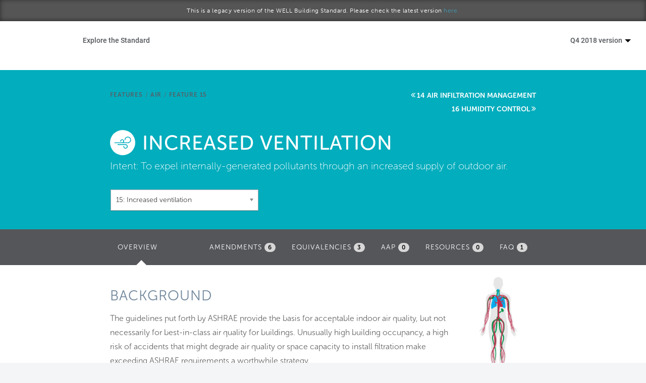

--- FILE ---
content_type: text/html; charset=utf-8
request_url: https://standard.wellcertified.com/v14/air/increased-ventilation
body_size: 15764
content:
<!DOCTYPE html PUBLIC "-//W3C//DTD XHTML+RDFa 1.0//EN"
  "http://www.w3.org/MarkUp/DTD/xhtml-rdfa-1.dtd">
<html lang="en" dir="ltr"
  xmlns:content="http://purl.org/rss/1.0/modules/content/"
  xmlns:dc="http://purl.org/dc/terms/"
  xmlns:foaf="http://xmlns.com/foaf/0.1/"
  xmlns:og="http://ogp.me/ns#"
  xmlns:rdfs="http://www.w3.org/2000/01/rdf-schema#"
  xmlns:sioc="http://rdfs.org/sioc/ns#"
  xmlns:sioct="http://rdfs.org/sioc/types#"
  xmlns:skos="http://www.w3.org/2004/02/skos/core#"
  xmlns:xsd="http://www.w3.org/2001/XMLSchema#">
<head profile="http://www.w3.org/1999/xhtml/vocab">
  <meta charset="utf-8">
  <meta name="viewport" content="width=device-width, initial-scale=1.0">
  <meta http-equiv="Content-Type" content="text/html; charset=utf-8" />
<link rel="canonical" href="/v14/air/increased-ventilation" />
<link rel="shortlink" href="/v14/node/21393" />
<link rel="shortcut icon" href="https://standard.wellcertified.com/v14/sites/all/themes/wellfl_new/favicon.ico" type="image/vnd.microsoft.icon" />
  <title>Increased ventilation | WELL Standard</title>
  <style>
@import url("https://standard.wellcertified.com/v14/modules/system/system.base.css?ple3jt");
</style>
<style>
@import url("https://standard.wellcertified.com/v14/sites/all/libraries/chosen/chosen.css?ple3jt");
@import url("https://standard.wellcertified.com/v14/sites/all/modules/chosen/css/chosen-drupal.css?ple3jt");
</style>
<style>
@import url("https://standard.wellcertified.com/v14/sites/all/modules/colorbox_node/colorbox_node.css?ple3jt");
@import url("https://standard.wellcertified.com/v14/sites/all/modules/date/date_api/date.css?ple3jt");
@import url("https://standard.wellcertified.com/v14/sites/all/modules/date/date_popup/themes/datepicker.1.7.css?ple3jt");
@import url("https://standard.wellcertified.com/v14/modules/field/theme/field.css?ple3jt");
@import url("https://standard.wellcertified.com/v14/sites/all/modules/views/css/views.css?ple3jt");
</style>
<style>
@import url("https://standard.wellcertified.com/v14/sites/all/modules/colorbox/styles/default/colorbox_style.css?ple3jt");
@import url("https://standard.wellcertified.com/v14/sites/all/modules/ctools/css/ctools.css?ple3jt");
@import url("https://standard.wellcertified.com/v14/sites/all/modules/lexicon/css/lexicon.css?ple3jt");
@import url("https://standard.wellcertified.com/v14/sites/all/modules/panels/css/panels.css?ple3jt");
@import url("https://standard.wellcertified.com/v14/sites/all/libraries/fontawesome/css/font-awesome.css?ple3jt");
</style>
<link type="text/css" rel="stylesheet" href="https://s3.amazonaws.com/gbci/web/peer/styles.css" media="all" />
<link type="text/css" rel="stylesheet" href="//netdna.bootstrapcdn.com/bootstrap/3.0.2/css/bootstrap.min.css" media="all" />
<style>
@import url("https://standard.wellcertified.com/v14/sites/all/themes/wellfl_new/css/style.css?ple3jt");
@import url("https://standard.wellcertified.com/v14/sites/all/themes/wellfl_new/css/overrides.css?ple3jt");
@import url("https://standard.wellcertified.com/v14/sites/all/themes/wellfl_new/css/footer.css?ple3jt");
@import url("https://standard.wellcertified.com/v14/sites/all/themes/wellfl_new/css/menu-component.css?ple3jt");
@import url("https://standard.wellcertified.com/v14/sites/all/themes/wellfl_new/css/mobile-nav.css?ple3jt");
</style>
<style>
@import url("https://standard.wellcertified.com/v14/sites/standard.wellcertified.com.v14/files/fontyourface/font.css?ple3jt");
</style>
  <!-- HTML5 element support for IE6-8 -->
  <!--[if lt IE 9]>
    <script src="//html5shiv.googlecode.com/svn/trunk/html5.js"></script>
  <![endif]-->
  <script src="//ajax.googleapis.com/ajax/libs/jquery/1.7.1/jquery.min.js"></script>
<script>window.jQuery || document.write("<script src='/v14/sites/all/modules/jquery_update/replace/jquery/1.7/jquery.min.js'>\x3C/script>")</script>
<script src="https://standard.wellcertified.com/v14/misc/jquery.once.js?v=1.2"></script>
<script src="https://standard.wellcertified.com/v14/misc/drupal.js?ple3jt"></script>
<script src="https://standard.wellcertified.com/v14/sites/all/modules/beautytips/js/jquery.bt.min.js?v=0.9.5-rc1"></script>
<script src="https://standard.wellcertified.com/v14/sites/all/modules/beautytips/js/beautytips.min.js?v=7.x-2.x"></script>
<script src="https://standard.wellcertified.com/v14/sites/all/modules/jquery_update/replace/ui/external/jquery.cookie.js?v=67fb34f6a866c40d0570"></script>
<script src="https://standard.wellcertified.com/v14/misc/ajax.js?v=7.58"></script>
<script src="https://standard.wellcertified.com/v14/sites/all/modules/jquery_update/js/jquery_update.js?v=0.0.1"></script>
<script src="//netdna.bootstrapcdn.com/bootstrap/3.0.2/js/bootstrap.min.js"></script>
<script src="https://standard.wellcertified.com/v14/sites/all/modules/autocomplete_searchbox/js/autocomplete_searchbox.js?ple3jt"></script>
<script src="https://standard.wellcertified.com/v14/sites/all/libraries/colorbox/jquery.colorbox-min.js?ple3jt"></script>
<script src="https://standard.wellcertified.com/v14/sites/all/modules/colorbox/js/colorbox.js?ple3jt"></script>
<script src="https://standard.wellcertified.com/v14/sites/all/modules/colorbox/styles/default/colorbox_style.js?ple3jt"></script>
<script src="https://standard.wellcertified.com/v14/sites/all/modules/colorbox/js/colorbox_load.js?ple3jt"></script>
<script src="https://standard.wellcertified.com/v14/sites/all/modules/themekey/themekey_redirect/themekey_redirect.js?ple3jt"></script>
<script src="https://standard.wellcertified.com/v14/sites/all/libraries/chosen/chosen.jquery.js?v=1.1.0"></script>
<script src="https://standard.wellcertified.com/v14/sites/all/modules/google_analytics/googleanalytics.js?ple3jt"></script>
<script>(function(i,s,o,g,r,a,m){i["GoogleAnalyticsObject"]=r;i[r]=i[r]||function(){(i[r].q=i[r].q||[]).push(arguments)},i[r].l=1*new Date();a=s.createElement(o),m=s.getElementsByTagName(o)[0];a.async=1;a.src=g;m.parentNode.insertBefore(a,m)})(window,document,"script","//www.google-analytics.com/analytics.js","ga");ga("create", "UA-91896513-1", {"cookieDomain":"auto"});ga("send", "pageview");</script>
<script src="https://s3.amazonaws.com/gbci/web/peer/script.js"></script>
<script src="https://standard.wellcertified.com/v14/sites/all/modules/ctools/js/jump-menu.js?ple3jt"></script>
<script src="https://standard.wellcertified.com/v14/sites/all/themes/bootstrap/js/misc/_progress.js?v=7.58"></script>
<script src="https://use.typekit.com/wew7csr.js"></script>
<script>try{Typekit.load();}catch(e){}</script>
<script src="https://standard.wellcertified.com/v14/sites/all/modules/colorbox_node/colorbox_node.js?ple3jt"></script>
<script src="https://standard.wellcertified.com/v14/sites/all/modules/chosen/chosen.js?v=1.1.0"></script>
<script src="https://standard.wellcertified.com/v14/sites/all/themes/wellfl_new/js/menu.js?ple3jt"></script>
<script src="https://standard.wellcertified.com/v14/sites/all/themes/wellfl_new/js/custom.js?ple3jt"></script>
<script src="https://standard.wellcertified.com/v14/sites/all/themes/bootstrap/js/misc/ajax.js?ple3jt"></script>
<script>jQuery.extend(Drupal.settings, {"basePath":"\/v14\/","pathPrefix":"","ajaxPageState":{"theme":"wellfl_new","theme_token":"npYDvfzfB7_Ge0SpPRyCBKSsugR_poeOEZ_r5QC3vJ8","jquery_version":"1.7","js":{"sites\/all\/themes\/bootstrap\/js\/bootstrap.js":1,"\/\/ajax.googleapis.com\/ajax\/libs\/jquery\/1.7.1\/jquery.min.js":1,"0":1,"misc\/jquery.once.js":1,"misc\/drupal.js":1,"sites\/all\/modules\/beautytips\/js\/jquery.bt.min.js":1,"sites\/all\/modules\/beautytips\/js\/beautytips.min.js":1,"sites\/all\/modules\/jquery_update\/replace\/ui\/external\/jquery.cookie.js":1,"misc\/ajax.js":1,"sites\/all\/modules\/jquery_update\/js\/jquery_update.js":1,"\/\/netdna.bootstrapcdn.com\/bootstrap\/3.0.2\/js\/bootstrap.min.js":1,"sites\/all\/modules\/autocomplete_searchbox\/js\/autocomplete_searchbox.js":1,"sites\/all\/libraries\/colorbox\/jquery.colorbox-min.js":1,"sites\/all\/modules\/colorbox\/js\/colorbox.js":1,"sites\/all\/modules\/colorbox\/styles\/default\/colorbox_style.js":1,"sites\/all\/modules\/colorbox\/js\/colorbox_load.js":1,"sites\/all\/modules\/themekey\/themekey_redirect\/themekey_redirect.js":1,"sites\/all\/libraries\/chosen\/chosen.jquery.js":1,"sites\/all\/modules\/google_analytics\/googleanalytics.js":1,"1":1,"https:\/\/s3.amazonaws.com\/gbci\/web\/peer\/script.js":1,"sites\/all\/modules\/ctools\/js\/jump-menu.js":1,"sites\/all\/themes\/bootstrap\/js\/misc\/_progress.js":1,"https:\/\/use.typekit.com\/wew7csr.js":1,"2":1,"sites\/all\/modules\/colorbox_node\/colorbox_node.js":1,"sites\/all\/modules\/chosen\/chosen.js":1,"sites\/all\/themes\/wellfl_new\/js\/menu.js":1,"sites\/all\/themes\/wellfl_new\/js\/custom.js":1,"sites\/all\/themes\/bootstrap\/js\/misc\/ajax.js":1},"css":{"modules\/system\/system.base.css":1,"sites\/all\/libraries\/chosen\/chosen.css":1,"sites\/all\/modules\/chosen\/css\/chosen-drupal.css":1,"sites\/all\/modules\/colorbox_node\/colorbox_node.css":1,"sites\/all\/modules\/date\/date_api\/date.css":1,"sites\/all\/modules\/date\/date_popup\/themes\/datepicker.1.7.css":1,"modules\/field\/theme\/field.css":1,"sites\/all\/modules\/views\/css\/views.css":1,"sites\/all\/modules\/colorbox\/styles\/default\/colorbox_style.css":1,"sites\/all\/modules\/ctools\/css\/ctools.css":1,"sites\/all\/modules\/lexicon\/css\/lexicon.css":1,"sites\/all\/modules\/panels\/css\/panels.css":1,"sites\/all\/libraries\/fontawesome\/css\/font-awesome.css":1,"https:\/\/s3.amazonaws.com\/gbci\/web\/peer\/styles.css":1,"\/\/netdna.bootstrapcdn.com\/bootstrap\/3.0.2\/css\/bootstrap.min.css":1,"sites\/all\/themes\/bootstrap\/css\/overrides.css":1,"sites\/all\/themes\/wellfl_new\/css\/style.css":1,"sites\/all\/themes\/wellfl_new\/css\/overrides.css":1,"sites\/all\/themes\/wellfl_new\/css\/footer.css":1,"sites\/all\/themes\/wellfl_new\/css\/menu-component.css":1,"sites\/all\/themes\/wellfl_new\/css\/mobile-nav.css":1,"sites\/standard.wellcertified.com.v14\/files\/fontyourface\/font.css":1}},"beautytips":{".lexicon-term":{"fill":"#F4F4F4","strokeStyle":"#666666","spikeLength":20,"spikeGirth":10,"width":350,"overlap":0,"centerPointY":1,"cornerRadius":0,"cssStyles":{"fontFamily":"\u0026quot;Lucida Grande\u0026quot;,Helvetica,Arial,Verdana,sans-serif","fontSize":"15px","padding":"10px 14px","fontWeight":"300"},"shadow":1,"shadowColor":"rgba(0,0,0,.5)","shadowBlur":8,"shadowOffsetX":4,"shadowOffsetY":4,"cssSelect":".lexicon-term","list":["fill","strokeStyle","spikeLength","spikeGirth","width","overlap","centerPointY","cornerRadius","cssStyles","shadow","shadowColor","shadowBlur","shadowOffsetX","shadowOffsetY"]},".beautytips":{"fill":"#F4F4F4","strokeStyle":"#666666","spikeLength":20,"spikeGirth":10,"width":350,"overlap":0,"centerPointY":1,"cornerRadius":0,"cssStyles":{"fontFamily":"\u0026quot;Lucida Grande\u0026quot;,Helvetica,Arial,Verdana,sans-serif","fontSize":"15px","padding":"10px 14px","fontWeight":"300"},"shadow":1,"shadowColor":"rgba(0,0,0,.5)","shadowBlur":8,"shadowOffsetX":4,"shadowOffsetY":4,"cssSelect":".beautytips","list":["fill","strokeStyle","spikeLength","spikeGirth","width","overlap","centerPointY","cornerRadius","cssStyles","shadow","shadowColor","shadowBlur","shadowOffsetX","shadowOffsetY"]}},"colorbox":{"opacity":"0.85","current":"{current} of {total}","previous":"\u00ab Prev","next":"Next \u00bb","close":"Close","maxWidth":"98%","maxHeight":"98%","fixed":true,"mobiledetect":true,"mobiledevicewidth":"480px"},"ThemeKeyRedirect":{"checkOnce":false,"redirectOnce":false},"chosen":{"selector":"select:visible","minimum_single":2,"minimum_multiple":2,"minimum_width":200,"options":{"disable_search":false,"disable_search_threshold":0,"search_contains":false,"placeholder_text_multiple":"Choose some options","placeholder_text_single":"Choose an option","no_results_text":"No results match","inherit_select_classes":true}},"urlIsAjaxTrusted":{"\/v14\/air\/increased-ventilation":true},"googleanalytics":{"trackOutbound":1,"trackMailto":1,"trackDownload":1,"trackDownloadExtensions":"7z|aac|arc|arj|asf|asx|avi|bin|csv|doc(x|m)?|dot(x|m)?|exe|flv|gif|gz|gzip|hqx|jar|jpe?g|js|mp(2|3|4|e?g)|mov(ie)?|msi|msp|pdf|phps|png|ppt(x|m)?|pot(x|m)?|pps(x|m)?|ppam|sld(x|m)?|thmx|qtm?|ra(m|r)?|sea|sit|tar|tgz|torrent|txt|wav|wma|wmv|wpd|xls(x|m|b)?|xlt(x|m)|xlam|xml|z|zip"},"colorbox_node":{"width":"600px","height":"600px"},"bootstrap":{"anchorsFix":"1","anchorsSmoothScrolling":"1","popoverEnabled":"1","popoverOptions":{"animation":1,"html":0,"placement":"right","selector":"","trigger":"click","title":"","content":"","delay":0,"container":"body"},"tooltipEnabled":"1","tooltipOptions":{"animation":1,"html":0,"placement":"auto left","selector":"","trigger":"hover focus","delay":0,"container":"body"}}});</script>
</head>
<body class="html not-front not-logged-in no-sidebars page-node page-node- page-node-21393 node-type-feature legacy-standard" >
  <div id="skip-link">
    <a href="#main-content" class="element-invisible element-focusable">Skip to main content</a>
  </div>
    

<div class="header-banner">
	<h6 class="text-center">This is a legacy version of the WELL Building Standard. Please check the latest version <a href="http://standard.wellcertified.com">here.</a></h6>
</div>
<style>
	.cbp-concept-title {
		padding-top: 14px;
    	color: #53565A; 
    	margin-bottom: 15px;
	}
	.concept-title {
		padding-top: 20px;
		font-weight: 300;
	}
</style>

<div class="nav-container">

	<div class="navbar-header">
		<a href="https://www.wellcertified.com/en">
			<a href="https://www.wellcertified.com/en"><div style="z-index:1000" class="master-logo"></div></a>
		</a>

		<div type="button" class="menu__mobile" id="showRightPush" style="position:absolute;margin-right: 15px; margin-top: 20px !important; z-index: 3000; right: 0">
			<a class="menu-mobile-a" style="color:#444;font-size:44px">
				<span class="menu-bread-container menu-bread-container-top"><span class="menu-bread menu-bread-top">&nbsp;</span></span>
				<span class="menu-bread-container menu-bread-container-bottom"><span class="menu-bread menu-bread-bottom">&nbsp;</span></span>
			</a>
		</div>
	</div>

	<div class="cbp-spmenu-push">
		<div class="row">
			<nav class="cbp-spmenu cbp-spmenu-vertical cbp-spmenu-right col-md-12" id="cbp-spmenu-s2">
				<a href="https://www.wellcertified.com/en/">Home</a>
				<a href="https://www.wellcertified.com/en/our-standard">Start a project</a>
				<a href="https://www.wellcertified.com/en/your-community">Become a WELL AP</a>
				<a href="https://standard.wellcertified.com">Explore the Standard</a>
				<a href="https://www.wellcertified.com/en/about-iwbi">About Us</a>
			</nav>
		</div>
		<div class="row">
			<div class="col-md-12">
				<a href="https://www.wellcertified.com/en/app">
					<img src="https://legacy.wellcertified.com/sites/default/files/styles/course__428x285_/public/field/image/sticky-APP-landing.png" class="img-responsive"></img>
				</a>
			</div>
		</div>
	</div>

	<div class="navbar-collapse collapse" style="margin-top: 10px">
		<nav id="cbp-hrmenu" class="cbp-hrmenu" role="navigation">

			<ul>
				<li class="explore-standard">
					<a href="https://standard.wellcertified.com">Explore the Standard</a>
					<div class="cbp-hrsub" style="">
						<div class="cbp-hrsub-inner" style="background-color: #fff; padding: 2% 4% 2% 4%"> 

							<div class="col-md-5">

								<ul style="border-color: #fff">
									<li><a href="https://www.wellcertified.com/content/explore-standard" style="padding-bottom: 15px; font-weight: 300;">Overview</a></li>
								</ul>

								<h5 class="uppercase">Certification</h5>
								<ul style="border-color: #fff">
									<li><a href="/v14/certification-process" style="padding-bottom: 15px; font-weight: 300;">Certification Process</a></li>
									<li><a href="/v14/project-types" style="padding-bottom: 15px; font-weight: 300;">Project Types & Pilot Programs</a></li>
									<li><a href="/v14/scoring" style="padding-bottom: 15px; font-weight: 300;">Scoring</a></li>
									<li><a href="/v14/aap" style="padding-bottom: 15px; font-weight: 300;">Alternative Adherence Paths & Equivalencies</a></li>
									<li><a href="/v14/well-crosswalks" style="padding-bottom: 15px; font-weight: 300;">WELL Crosswalks & Alignments</a></li>
									<li><a href="https://www.wellcertified.com/timeline-estimator" style="padding-bottom: 15px; font-weight: 300;">Timeline Estimator</a></li>
								</ul>




								<h5 class="uppercase" style="padding-top: 2em">Reference</h5>
								<ul style="border-color: #fff">
									<li><a href="/v14/glossary" style="padding-bottom: 15px; font-weight: 300;">Glossary</a></li>
									<li><a href="/v14/references" style="padding-bottom: 15px; font-weight: 300;">Citations</a></li>
									<li><a href="/v14/feature-types" style="padding-bottom: 15px; font-weight: 300;">Feature Types & Verification Methods </a></li>
									<li><a href="/v14/cs-scope" style="padding-bottom: 15px' font-weight: 300;">Core & Shell Matrix</a></li>
								</ul>

							</div>


							<div class="col-md-7">
								<h5 class="uppercase">Explore features within each WELL concept</h5>

								<div class="col-md-6">
									<div class="col-md-12" style="padding-bottom: 15px">
										<div class="row concept">
											<a href="/v14/air">
												<img class="img-responsive" src="https://www.wellcertified.com/assets/icons/air-grey.png"  />

												<span class="concept-section">
													<p class="concept-title">AIR</p>
												</span>
											</a>
										</div>
									</div>

									<div class="col-md-12" style="padding-bottom: 15px">
										<div class="row concept">
											<a href="/v14/water">
												<img class="img-responsive" src="https://www.wellcertified.com/assets/icons/water-grey.png" />

												<span class="concept-section">
													<p class="concept-title">WATER</p>
												</span>
											</a>
										</div>
									</div>

									<div class="col-md-12" style="padding-bottom: 15px">
										<div class="row concept">
											<a href="/v14/nourishment">
												<img class="img-responsive" src="https://www.wellcertified.com/assets/icons/nourishment-grey.png" />

												<span class="concept-section">
													<p class="concept-title">NOURISHMENT</p>

												</span>
											</a>
										</div>
									</div>

									<div class="col-md-12" style="padding-bottom: 15px">
										<div class="row concept">
											<a href="/v14/light">
												<img class="img-responsive" src="https://www.wellcertified.com/assets/icons/light-grey.png"  />
												<span class="concept-section">
													<p class="concept-title">LIGHT</p>
												</span>
											</a>
										</div>
									</div>
								</div>

								<div class="col-md-6">

									<div class="col-md-12" style="padding-bottom: 15px">
										<div class="row concept">
											<a href="/v14/fitness">
												<img class="img-responsive" src="https://www.wellcertified.com/assets/icons/fitness-grey.png" />
												<span class="concept-section">
													<p class="concept-title">FITNESS</p>		
												</span>
											</a>
										</div>
									</div>

									<div class="col-md-12" style="padding-bottom: 15px">
										<div class="row concept">
											<a href="/v14/comfort">
												<img class="img-responsive" src="https://www.wellcertified.com/assets/icons/comfort-grey.png" />
												<span class="concept-section">
													<p class="concept-title">COMFORT</p>
												</span>
											</a>
										</div>
									</div>

									<div class="col-md-12" style="padding-bottom: 15px">
										<div class="row concept">
											<a href="/v14/mind">
												<img class="img-responsive" src="https://www.wellcertified.com/assets/icons/mind-grey.png"  />
												<span class="concept-section">
													<p class="concept-title">MIND</p>
												</span>
											</a>
										</div>
									</div>

									<div class="col-md-12" style="padding-bottom: 15px">
										<div class="row concept">
											<a href="/v14/innovation">
												<img class="img-responsive" src="https://www.wellcertified.com/assets/icons/inno.png" />
												<span class="concept-section">
													<p class="concept-title">INNOVATION</p>
												</span>
											</a>

										</div>
									</div>

								</div>
							</div>

						</div><!-- /cbp-hrsub-inner -->
					</div><!-- /cbp-hrsub -->
				</li>

				<li class="version-dropdown pull-right expanded dropdown">
					<a href="/user" data-target="#" class="dropdown-toggle" data-toggle="dropdown" aria-expanded="false">Q4 2018 version <span class="caret"></span></button></a>
					<ul class="dropdown-menu pull-right">
														<li class="leaf"><a href="https://standard.wellcertified.com/air/increased-ventilation">Q4 2020 version</a></li>
																					<li class="leaf"><a href="https://standard.wellcertified.com/v21/air/increased-ventilation">Q3 2020 version</a></li>
																					<li class="leaf"><a href="https://standard.wellcertified.com/v20/air/increased-ventilation">Q2 2020 version</a></li>
																					<li class="leaf"><a href="https://standard.wellcertified.com/v19/air/increased-ventilation">Q1 2020 version</a></li>
																					<li class="leaf"><a href="https://standard.wellcertified.com/v18/air/increased-ventilation">Q4 2019 version</a></li>
																					<li class="leaf"><a href="https://standard.wellcertified.com/v17/air/increased-ventilation">Q3 2019 version</a></li>
																					<li class="leaf"><a href="https://standard.wellcertified.com/v16/air/increased-ventilation">Q2 2019 version</a></li>
																					<li class="leaf"><a href="https://standard.wellcertified.com/v15/air/increased-ventilation">Q1 2019 version</a></li>
																					<li class="leaf active"><a href="#">Q4 2018 version</a></li>
																					<li class="leaf"><a href="https://standard.wellcertified.com/v13/air/increased-ventilation">Q3 2018 version</a></li>
																					<li class="leaf"><a href="https://standard.wellcertified.com/v12/air/increased-ventilation">Q2 2018 version</a></li>
																					<li class="leaf"><a href="https://standard.wellcertified.com/v11/air/increased-ventilation">Q1 2018 version</a></li>
																					<li class="leaf"><a href="https://standard.wellcertified.com/v10/air/increased-ventilation">Q4 2017 version</a></li>
																					<li class="leaf"><a href="https://standard.wellcertified.com/v9/air/increased-ventilation">Q3 2017 version</a></li>
																					<li class="leaf"><a href="https://standard.wellcertified.com/v8/air/increased-ventilation">Q2 2017 version</a></li>
																					<li class="leaf"><a href="https://standard.wellcertified.com/v7/air/increased-ventilation">January 2017 version</a></li>
																					<li class="leaf"><a href="https://standard.wellcertified.com/v6/air/increased-ventilation">October 2016 version</a></li>
																					<li class="leaf"><a href="https://standard.wellcertified.com/v3/air/increased-ventilation">September 2015 version</a></li>
																			<li class="separator"><hr/></li>
						<li><a href="/archives">Standard Archives</a></li>
					</ul>
				</li>

				<style>

					ul .right-options li a:hover {
						color: #429db5;
					}
				</style>
			</ul>
		</nav>
	</div>
</div>

<script type="text/javascript">
	jQuery(document).ready(function ($) {
		jQuery('#tabs').tab();
		jQuery('.nav-tabs.nav-stacked > li > a').hover(function() {
			jQuery(this).tab('show');
		});
		
		jQuery('.nav-tabs.nav-stacked > li > a').click(function() {
			var tabClass = jQuery(this).attr('href');
			var tabAction = tabClass + " a.btn";
			var targetLink = jQuery(tabAction).attr('href');
			jQuery(location).attr('href',targetLink);
		});		
	});

	jQuery('.cbp-hrmenu li').hover(function() {
		jQuery(this).addClass("cbp-hropen");
	}, function() {
		jQuery(this).removeClass("cbp-hropen");	  
	});
	
	jQuery('.menu-mobile-a').click(function() {
		jQuery('.cbp-spmenu-push').toggleClass("open");
		jQuery('.menu-mobile-a').toggleClass('checked');
		jQuery('.body-wrapper').toggleClass('mobile-nav');
		jQuery('body').toggleClass('mobile-nav');				
	});
	
</script>

<!-- Classie - class helper functions by @desandro https://github.com/desandro/classie -->
<script src="/sites/all/themes/wellfl_new/js/classie.js"></script>

<script>
	var 
	menuRight = document.getElementById( 'cbp-spmenu-s2' ),
	showRight = document.getElementById( 'showRight' ),
       // showRightPush = document.getElementById( 'showRightPush' ),
       body = document.body;


       jQuery(document).ready(function() {	
       	showRightPush.onclick = function() {
       		classie.toggle( this, 'active' );
        //   classie.toggle( body, 'cbp-spmenu-push-toleft' );
        classie.toggle( menuRight, 'cbp-spmenu-open' );
        disableOther( 'showRightPush' );
    };

});

</script>
<div id="body" class="mainpanel">

	<div class="contentpanel">
		
		<header role="banner" id="page-header">
					</header> <!-- /#page-header -->

		<div class="row" id="main-row-content" style="margin: 0px;">

			
			<section class="col-sm-12" style="padding: 0px;">
			<ol class="breadcrumb"><li class="first"><a href="/v14/air">Air</a></li>
<li class="active last">Increased ventilation</li>
</ol>			<a id="main-content"></a>
										<h1 class="page-header">Increased ventilation</h1>
																												  <div class="region region-content">
    <section id="block-system-main" class="block block-system clearfix">

      
  
<div class="feature-page-header concept-Air">
	<div class="row">
		<div class="col-md-8 col-md-offset-2 clearfix">
			<a href="/v14/features" class="concept-link">Features</a><span class="concept-linkage">/</span><a href="/v14/air" class="concept-link">Air</a><span class="concept-linkage">/</span><a href="#" class="concept-link">Feature 15</a>
			<div class="view view-features view-id-features view-display-id-panel_pane_1 view-dom-id-ecfdda7fd636bfe246d58aa97eff27a4">
        
  
  
      <div class="view-content">
      <div class="item-list">    <ul>          <li class="">  
  <span class="views-field views-field-title">        <span class="field-content"><a href="/v14/air/air-quality-standards">01 Air quality standards</a></span>  </span></li>
          <li class="">  
  <span class="views-field views-field-title">        <span class="field-content"><a href="/v14/air/smoking-ban">02 Smoking ban</a></span>  </span></li>
          <li class="">  
  <span class="views-field views-field-title">        <span class="field-content"><a href="/v14/air/ventilation-effectiveness">03 Ventilation effectiveness</a></span>  </span></li>
          <li class="">  
  <span class="views-field views-field-title">        <span class="field-content"><a href="/v14/air/voc-reduction">04 VOC reduction</a></span>  </span></li>
          <li class="">  
  <span class="views-field views-field-title">        <span class="field-content"><a href="/v14/air/air-filtration">05 Air filtration</a></span>  </span></li>
          <li class="">  
  <span class="views-field views-field-title">        <span class="field-content"><a href="/v14/air/microbe-and-mold-control">06 Microbe and mold control</a></span>  </span></li>
          <li class="">  
  <span class="views-field views-field-title">        <span class="field-content"><a href="/v14/air/construction-pollution-management">07 Construction pollution management</a></span>  </span></li>
          <li class="">  
  <span class="views-field views-field-title">        <span class="field-content"><a href="/v14/air/healthy-entrance">08 Healthy entrance</a></span>  </span></li>
          <li class="">  
  <span class="views-field views-field-title">        <span class="field-content"><a href="/v14/air/cleaning-protocol">09 Cleaning protocol</a></span>  </span></li>
          <li class="">  
  <span class="views-field views-field-title">        <span class="field-content"><a href="/v14/air/pesticide-management">10 Pesticide management</a></span>  </span></li>
          <li class="">  
  <span class="views-field views-field-title">        <span class="field-content"><a href="/v14/air/fundamental-material-safety">11 Fundamental material safety</a></span>  </span></li>
          <li class="">  
  <span class="views-field views-field-title">        <span class="field-content"><a href="/v14/air/moisture-management">12 Moisture management</a></span>  </span></li>
          <li class="">  
  <span class="views-field views-field-title">        <span class="field-content"><a href="/v14/air/air-flush">13 Air flush</a></span>  </span></li>
          <li class="">  
  <span class="views-field views-field-title">        <span class="field-content"><a href="/v14/air/air-infiltration-management">14 Air infiltration management</a></span>  </span></li>
          <li class="">  
  <span class="views-field views-field-title">        <span class="field-content"><a href="/v14/air/increased-ventilation" class="active">15 Increased ventilation</a></span>  </span></li>
          <li class="">  
  <span class="views-field views-field-title">        <span class="field-content"><a href="/v14/air/humidity-control">16 Humidity control</a></span>  </span></li>
          <li class="">  
  <span class="views-field views-field-title">        <span class="field-content"><a href="/v14/air/direct-source-ventilation">17 Direct source ventilation</a></span>  </span></li>
          <li class="">  
  <span class="views-field views-field-title">        <span class="field-content"><a href="/v14/air/air-quality-monitoring-and-feedback">18 Air quality monitoring and feedback</a></span>  </span></li>
          <li class="">  
  <span class="views-field views-field-title">        <span class="field-content"><a href="/v14/air/operable-windows">19 Operable windows</a></span>  </span></li>
          <li class="">  
  <span class="views-field views-field-title">        <span class="field-content"><a href="/v14/air/outdoor-air-systems">20 Outdoor air systems</a></span>  </span></li>
          <li class="">  
  <span class="views-field views-field-title">        <span class="field-content"><a href="/v14/air/displacement-ventilation">21 Displacement ventilation</a></span>  </span></li>
          <li class="">  
  <span class="views-field views-field-title">        <span class="field-content"><a href="/v14/air/pest-control">22 Pest control</a></span>  </span></li>
          <li class="">  
  <span class="views-field views-field-title">        <span class="field-content"><a href="/v14/air/advanced-air-purification">23 Advanced air purification</a></span>  </span></li>
          <li class="">  
  <span class="views-field views-field-title">        <span class="field-content"><a href="/v14/air/combustion-minimization">24 Combustion minimization</a></span>  </span></li>
          <li class="">  
  <span class="views-field views-field-title">        <span class="field-content"><a href="/v14/air/toxic-material-reduction">25 Toxic material reduction</a></span>  </span></li>
          <li class="">  
  <span class="views-field views-field-title">        <span class="field-content"><a href="/v14/air/enhanced-material-safety">26 Enhanced material safety</a></span>  </span></li>
          <li class="">  
  <span class="views-field views-field-title">        <span class="field-content"><a href="/v14/air/antimicrobial-activity-surfaces">27 Antimicrobial activity for surfaces</a></span>  </span></li>
          <li class="">  
  <span class="views-field views-field-title">        <span class="field-content"><a href="/v14/air/cleanable-environment">28 Cleanable environment</a></span>  </span></li>
          <li class="">  
  <span class="views-field views-field-title">        <span class="field-content"><a href="/v14/air/cleaning-equipment">29 Cleaning equipment</a></span>  </span></li>
          <li class="">  
  <span class="views-field views-field-title">        <span class="field-content"><a href="/v14/air/advanced-cleaning">P9 Advanced cleaning</a></span>  </span></li>
      </ul></div>    </div>
  
  
  
  
  
  
</div>		</div>
		<div class="col-md-8 col-md-offset-2">
			<div>
				<img class="concept-title-image img-responsive" src="../sites/all/themes/wellfl/images/air-aqua.png" height="35">
				<h1 class="pane-title text-center">Increased ventilation</h1>
			</div>
			<div>
				<div class="field field-name-field-feature-text-2 field-type-text-long field-label-inline clearfix"><div class="field-label">Intent:&nbsp;</div><div class="field-items"><div class="field-item even"> <p>To expel internally-generated pollutants through an increased supply of outdoor air.</p>
 </div></div></div>				<div class="view view-features-block view-id-features_block view-display-id-block view-dom-id-6e668f6386cfad415bad6bed0b524387">
        
  
  
      <div class="view-content">
      <form action="/v14/air/increased-ventilation" method="post" id="ctools-jump-menu--2" accept-charset="UTF-8"><div><div class="container-inline"><div class="form-type-select form-item-jump form-item form-group">
 <select class="ctools-jump-menu-select ctools-jump-menu-change form-control form-select" id="edit-jump--2" name="jump"><option value="">Features Quick-Access</option><optgroup label="Air"><option value="32209c016eb6c49fc55dbad004b49a8f::/v14/air/air-quality-standards">  
          01: Air quality standards  </option><option value="efde5f435ddd2080b2c06ee3ac6eec93::/v14/air/smoking-ban">  
          02: Smoking ban  </option><option value="5b3c69bf7024895198f9e5ae51d6459b::/v14/air/ventilation-effectiveness">  
          03: Ventilation effectiveness  </option><option value="0309f7f3ba395dc5698368043b70ff43::/v14/air/voc-reduction">  
          04: VOC reduction  </option><option value="b5f2b790fb5c81a45400ca769623b4e9::/v14/air/air-filtration">  
          05: Air filtration  </option><option value="31353bd6a9cfc2aea5a479c52b9f3986::/v14/air/microbe-and-mold-control">  
          06: Microbe and mold control  </option><option value="e390f7dab49d9404154de4ed52234e53::/v14/air/construction-pollution-management">  
          07: Construction pollution management  </option><option value="8d326d3262db5ed43fded9303d8fd808::/v14/air/healthy-entrance">  
          08: Healthy entrance  </option><option value="7c40cad1bb7f0a78b42ab13445818b4f::/v14/air/cleaning-protocol">  
          09: Cleaning protocol  </option><option value="095e190ba4f47c0a71373d67139cdf53::/v14/air/pesticide-management">  
          10: Pesticide management  </option><option value="892fc33f4b79200767f4a606fb54f828::/v14/air/fundamental-material-safety">  
          11: Fundamental material safety  </option><option value="2a73334c6526c3c552ebde6853bbf1f9::/v14/air/moisture-management">  
          12: Moisture management  </option><option value="38982dbbb69499a3a5abbeb345e7783c::/v14/air/air-flush">  
          13: Air flush  </option><option value="61c3beb0c58eb82638da208c07be628b::/v14/air/air-infiltration-management">  
          14: Air infiltration management  </option><option value="7d295ca4ff114bd32bd578ec9e12061e::/v14/air/increased-ventilation" selected="selected">  
          15: Increased ventilation  </option><option value="0e4d626bdcdde06ce93c164cb91c09ef::/v14/air/humidity-control">  
          16: Humidity control  </option><option value="317476ae9566e2b5f3f32374294bad8b::/v14/air/direct-source-ventilation">  
          17: Direct source ventilation  </option><option value="5264653189f1e1ecbdcf45c62a794387::/v14/air/air-quality-monitoring-and-feedback">  
          18: Air quality monitoring and feedback  </option><option value="d698db93ff6d5d8cf12dda5128898681::/v14/air/operable-windows">  
          19: Operable windows  </option><option value="f0035a7c257f1ff2ea6ea02f542e8931::/v14/air/outdoor-air-systems">  
          20: Outdoor air systems  </option><option value="7e146bc6327ecc894aebedf5310481ff::/v14/air/displacement-ventilation">  
          21: Displacement ventilation  </option><option value="4a3f8d80aa7071c64d54818b46c9939b::/v14/air/pest-control">  
          22: Pest control  </option><option value="d0e7f8bcf57e925a384c0f102ffed3cf::/v14/air/advanced-air-purification">  
          23: Advanced air purification  </option><option value="12ecf2854dc825c3fdb2a07a5413a2da::/v14/air/combustion-minimization">  
          24: Combustion minimization  </option><option value="320001e53c400b510e3f0bb73cdaf781::/v14/air/toxic-material-reduction">  
          25: Toxic material reduction  </option><option value="9e34bbbe10a434e750934336dbf01988::/v14/air/enhanced-material-safety">  
          26: Enhanced material safety  </option><option value="9bda56a3b08906331df24badde4f2d14::/v14/air/antimicrobial-activity-surfaces">  
          27: Antimicrobial activity for surfaces  </option><option value="78256281e466474da57ac5d8e22d58e2::/v14/air/cleanable-environment">  
          28: Cleanable environment  </option><option value="bbec34bb07da7c028059abacda3120b5::/v14/air/cleaning-equipment">  
          29: Cleaning equipment  </option><option value="6c5bbd59abde0588c546d0cbec78a670::/v14/air/advanced-cleaning">  
          P9: Advanced cleaning  </option></optgroup><optgroup label="Water"><option value="af309338c95a5632880065c30b3b7af9::/v14/water/fundamental-water-quality">  
          30: Fundamental water quality  </option><option value="aa7e0baabcd87751b62d252b1d2379e4::/v14/water/inorganic-contaminants">  
          31: Inorganic contaminants  </option><option value="6e3756aa911770d4b2497ef435877030::/v14/water/organic-contaminants">  
          32: Organic contaminants  </option><option value="90317fdbd13ab8171525b391eb0d6757::/v14/water/agricultural-contaminants">  
          33: Agricultural contaminants  </option><option value="ad9b3e1210eeece2ddd9d67dd87a9cb1::/v14/water/public-water-additives">  
          34: Public water additives  </option><option value="5f76e228f9283e5d6c971cd94a29c2e5::/v14/water/periodic-water-quality-testing">  
          35: Periodic water quality testing  </option><option value="9395f5c44e6d5f8f8f7aa9d565ed259d::/v14/water/water-treatment">  
          36: Water treatment  </option><option value="724235a702ba5c85a8a30d88b9252717::/v14/water/drinking-water-promotion">  
          37: Drinking water promotion  </option></optgroup><optgroup label="Nourishment"><option value="7d9860062107c1cce96f60085e089dc2::/v14/nourishment/fruits-and-vegetables">  
          38: Fruits and vegetables  </option><option value="9dacdff1fc1ff34cf681456656485de0::/v14/nourishment/processed-foods">  
          39: Processed foods  </option><option value="7df329a86f17b3f5da7b7dc9d31158fe::/v14/nourishment/food-allergies">  
          40: Food allergies  </option><option value="b3106eab6d63b8fd31d6cfd727f7fba8::/v14/nourishment/hand-washing">  
          41: Hand washing  </option><option value="0f01a3b0ca297e54907f2ecadf31e3fd::/v14/nourishment/food-contamination">  
          42: Food contamination  </option><option value="fb1b69b0d198c6c2f1dc672ed2e06144::/v14/nourishment/artificial-ingredients">  
          43: Artificial ingredients  </option><option value="412813860f8d3a3a6ad30d9bd128adb7::/v14/nourishment/nutritional-information">  
          44: Nutritional information  </option><option value="9e14466930dbf33e220d64907e8ab0d7::/v14/nourishment/food-advertising">  
          45: Food advertising  </option><option value="4dd1694ff708b24fc8b4c1d06a62b45d::/v14/nourishment/safe-food-preparation-materials">  
          46: Safe food preparation materials  </option><option value="9587c59c0e9f56218057f115c0101a2a::/v14/nourishment/serving-sizes">  
          47: Serving sizes  </option><option value="3fd6f2877e7d8d3a2fdebda56304a107::/v14/nourishment/special-diets">  
          48: Special diets  </option><option value="1d86c19bb6a8eabf1b2a73516de24b4f::/v14/nourishment/responsible-food-production">  
          49: Responsible food production  </option><option value="669b1748dceb23b0f27330e62088ced8::/v14/nourishment/food-storage">  
          50: Food storage  </option><option value="58141255e84dc9fdfe976fe43345cdb8::/v14/nourishment/food-production">  
          51: Food production  </option><option value="ad8b76e55e2f5b99d7841787c7b0cbee::/v14/nourishment/mindful-eating">  
          52: Mindful eating  </option><option value="eb30fccc1e24f46af624e85637de84a5::/v14/nourishment/food-environment">  
          P1: Food environment  </option><option value="3e57fcb8c3f1f2c6e4fdf894f292a92f::/v14/nourishment/strategic-dining-design">  
          P7: Strategic Dining Design  </option></optgroup><optgroup label="Light"><option value="6eb9ec2a8304c8d71353f69829360fbe::/v14/light/visual-lighting-design">  
          53: Visual lighting design  </option><option value="5394c66c5ae5e38b32828a758599f8bd::/v14/light/circadian-lighting-design">  
          54: Circadian lighting design  </option><option value="8f785fb52d9e941ae531b81e95b2bba4::/v14/light/electric-light-glare-control">  
          55: Electric light glare control  </option><option value="7c5404d018641ffc994b3ed79f5c7f8e::/v14/light/solar-glare-control">  
          56: Solar glare control  </option><option value="307c13294b54c502a8d8a25560178136::/v14/light/low-glare-workstation-design">  
          57: Low-glare workstation design  </option><option value="20439476890c0b108f544f7cc98231dd::/v14/light/color-quality">  
          58: Color quality  </option><option value="3f365badf76259b2e2f2d364afbfd637::/v14/light/surface-design">  
          59: Surface design  </option><option value="0e80303966ee780862e50623c7615977::/v14/light/automated-shading-and-dimming-controls">  
          60: Automated shading and dimming controls  </option><option value="69f5b0944bd01599fede81e09fb10ef3::/v14/light/right-light">  
          61: Right to light  </option><option value="9b08eee78970bf819cea7fdefe8be277::/v14/light/daylight-modeling">  
          62: Daylight modeling  </option><option value="a58c5552804a4edf19834b5bafd01937::/v14/light/daylighting-fenestration">  
          63: Daylighting fenestration  </option><option value="c5ce2be4e262318b8b8772a8679835a5::/v14/light/light-night">  
          P2: Light at night  </option><option value="7e46d41bd8bbfbb99818b691dd79eed1::/v14/light/circadian-emulation">  
          P3: Circadian emulation  </option></optgroup><optgroup label="Fitness"><option value="f5e7b87453b953a761b5f4efeca062b6::/v14/fitness/interior-fitness-circulation">  
          64: Interior fitness circulation  </option><option value="022fa1dfa290958f0b7215d6f8837227::/v14/fitness/activity-incentive-programs">  
          65: Activity incentive programs  </option><option value="004a12e7dba79f51419dfcda86155cdf::/v14/fitness/structured-fitness-opportunities">  
          66: Structured fitness opportunities  </option><option value="99570033529f1d5006a97a5cdd06a4e3::/v14/fitness/exterior-active-design">  
          67: Exterior active design  </option><option value="fb65fc80aa27ea4d1f983af01c64fe63::/v14/fitness/physical-activity-spaces">  
          68: Physical activity spaces  </option><option value="17f2a919a9f3259a62a99e6bb2c08a5a::/v14/fitness/active-transportation-support">  
          69: Active transportation support  </option><option value="0a613031dc38a36321ace5b63c409da7::/v14/fitness/fitness-equipment">  
          70: Fitness equipment  </option><option value="d0c362f2805d2072ab7fed384ea0958e::/v14/fitness/active-furnishings">  
          71: Active furnishings  </option><option value="91a11ab0646cfd7ef4f60e50f3284503::/v14/fitness/injury-prevention">  
          P8: Injury prevention  </option></optgroup><optgroup label="Comfort"><option value="b7e1c3efbeef3c042cb00fb4262a0677::/v14/comfort/accessible-design">  
          72: Accessible design  </option><option value="1e77c6887bd5e456f201e476f24b6ce9::/v14/comfort/ergonomics-visual-and-physical">  
          73: Ergonomics: visual and physical  </option><option value="0925c88d314a2f179ed75de093c00823::/v14/comfort/exterior-noise-intrusion">  
          74: Exterior noise intrusion  </option><option value="1505179b854eab198e1f918230171864::/v14/comfort/internally-generated-noise">  
          75: Internally generated noise  </option><option value="c700a230d979031f601cf6b435e31cd0::/v14/comfort/thermal-comfort">  
          76: Thermal comfort  </option><option value="d38c6837081e096a26b50922b1fa09ad::/v14/comfort/olfactory-comfort">  
          77: Olfactory comfort  </option><option value="63e81da55e5edbffbb8fb29b3f427725::/v14/comfort/reverberation-time">  
          78: Reverberation time  </option><option value="4f8fa050fed561843237817842515d0a::/v14/comfort/sound-masking">  
          79: Sound masking  </option><option value="948928491d42bc0c95c316786b91884f::/v14/comfort/sound-reducing-surfaces">  
          80: Sound reducing surfaces  </option><option value="3053ff1950ce149bbb880ea17d55c6ab::/v14/comfort/sound-barriers">  
          81: Sound barriers  </option><option value="f5426d575ecac5599d12c499a5e2d285::/v14/comfort/individual-thermal-control">  
          82: Individual thermal control  </option><option value="43b2cdd5491618191a2da9400cd9f5b8::/v14/comfort/radiant-thermal-comfort">  
          83: Radiant thermal comfort  </option><option value="adc3171f51652a0e4641e5aee07b3c36::/v14/comfort/impact-reducing-flooring">  
          P4: Impact reducing flooring  </option></optgroup><optgroup label="Mind"><option value="ca52fc16b1119c753171ddac984c2ebf::/v14/mind/health-and-wellness-awareness">  
          84: Health and wellness awareness  </option><option value="b525abfd2eeb07525d69e1a2496b9f4b::/v14/mind/integrative-design">  
          85: Integrative design  </option><option value="e45d9b3059b0ef738558e078e4f949a7::/v14/mind/post-occupancy-surveys">  
          86: Post-occupancy surveys  </option><option value="88fede48da3d89e27901aa880fde38ba::/v14/mind/beauty-and-design-i">  
          87: Beauty and design I  </option><option value="8a50fc9fa9798ab629acbea6af1b51ef::/v14/mind/biophilia-i-qualitative">  
          88: Biophilia I - qualitative  </option><option value="d7d7aa15d1e33e5270e1a98a0739bfed::/v14/mind/adaptable-spaces">  
          89: Adaptable spaces  </option><option value="e7006f0a10cf11001b55e7db79ede13c::/v14/mind/healthy-sleep-policy">  
          90: Healthy sleep policy  </option><option value="c2e71c4619f25f7b7199c8cd09b4a473::/v14/mind/business-travel">  
          91: Business travel  </option><option value="5b905a73e3322df4c7f9c178709eec57::/v14/mind/building-health-policy">  
          92: Building health policy  </option><option value="1f301e435fa36aa3762c1a4a24eeb68e::/v14/mind/workplace-family-support">  
          93: Workplace family support  </option><option value="386f88f6ab42cfbae524f4f52631e1af::/v14/mind/self-monitoring">  
          94: Self-monitoring  </option><option value="0f001309f72babc41b8fa8cbe94d398b::/v14/mind/stress-and-addiction-treatment">  
          95: Stress and addiction treatment  </option><option value="12b0f32d5b7151405d56dc0a2df0a957::/v14/mind/altruism">  
          96: Altruism  </option><option value="ea551696f6c5f1201ebc358695f3108d::/v14/mind/material-transparency">  
          97: Material transparency  </option><option value="da8983e13339a851aaf4ff0db6ff709e::/v14/mind/organizational-transparency">  
          98: Organizational transparency  </option><option value="ef844ba563480701397aaba5fbb0f6b8::/v14/mind/beauty-and-design-ii">  
          99: Beauty and design II  </option><option value="dd3fae8c866235155931edb396bad0f3::/v14/mind/biophilia-ii-quantitative">  
          100: Biophilia II - quantitative  </option><option value="ed247c411a41290f913df9760a25b4c7::/v14/mind/health-through-housing-equity">  
          P5: Health through housing equity  </option><option value="274f95d50487602c61fb5ff4e3aeaf3e::/v14/mind/education-space-provisions">  
          P6: Education space provisions  </option></optgroup><optgroup label="Innovation"><option value="e44d7f1027df882e6c5a66da3fd1a8f9::/v14/innovation/innovation-i">  
          101: Innovation I  </option><option value="0bb9306d0c53ef1e9b86483a878e77a1::/v14/innovation/innovation-ii">  
          102: Innovation II  </option><option value="a3644837ddf04771809e6a02f5925513::/v14/innovation/innovation-iii">  
          103: Innovation III  </option><option value="1c41b433ee21b42ee37331a80318838d::/v14/innovation/innovation-iv">  
          104: Innovation IV  </option><option value="837c3f7d2d5e854812f9e4ebd87bef27::/v14/innovation/innovation-v">  
          105: Innovation V  </option></optgroup></select>
</div>
<button class="ctools-jump-menu-button ctools-jump-menu-hide btn btn-default form-submit" id="edit-go--2" name="op" value="Explore" type="submit">Explore</button>
</div><input type="hidden" name="form_build_id" value="form-UpHfrskTPjptVXlxIkuMSVaFVrFfDO0mg4SuMb7OwHk" />
<input type="hidden" name="form_id" value="ctools_jump_menu" />
</div></form>    </div>
  
  
  
  
  
  
</div>			</div>
		</div>
	</div>
</div>
<div class="row feature-page-nav hidden-xs">
	<div class="col-md-8 col-md-offset-2">
				    <ul class="nav nav-tabs feature-tabs">
										<li class="pull-right"><a href="/v14/air/increased-ventilation?view=faq">FAQ							<span class="badge badge-addenda-inactive">1</span>						</a></li>
										<li class="pull-right"><a href="/v14/air/increased-ventilation?view=resources">Resources							<span class="badge badge-addenda-inactive">0</span>						</a></li>
										<li class="active "><a href="/v14/air/increased-ventilation" class="active">Overview<span class="element-invisible">(active tab)</span>
						</a></li>
											<li class="pull-right"><a href="/v14/air/increased-ventilation?view=aap">AAP							<span class="badge badge-addenda-inactive">0</span>						</a></li>
										<li class="pull-right"><a href="/v14/air/increased-ventilation?view=equivalency">Equivalencies							<span class="badge badge-addenda-inactive">3</span>						</a></li>
										<li class="pull-right"><a href="/v14/air/increased-ventilation?view=amendments">Amendments							<span class="badge badge-addenda-inactive">6</span>						</a></li>
							</ul>
			</div>
</div>

<div class="feature-page ds-screen-padding">

    
		<div class="row feature-background-section clearfix">
			<div class="col-md-8 col-md-offset-2">
				<div class="col-md-10 col-sm-12 col-xs-12" style="padding-left: 0px;">
					<h3 class="feature-page-sub-header">BACKGROUND</h3>
					<div class="field field-name-field-feature-text field-type-text-long field-label-hidden"><div class="field-items"><div class="field-item even"> <p>The guidelines put forth by ASHRAE provide the basis for acceptable indoor air quality, but not necessarily for best-in-class air quality for buildings. Unusually high building occupancy, a high risk of accidents that might degrade air quality or space capacity to install filtration make exceeding ASHRAE requirements a worthwhile strategy.</p>
 </div></div></div>				</div>
				<div class="col-md-2 hidden-sm hidden-xs">
					<div class="field field-name-field-feature-image field-type-image field-label-hidden"><div class="field-items"><div class="field-item even"><img typeof="foaf:Image" src="https://standard.wellcertified.com/v14/sites/standard.wellcertified.com.v14/files/BSFeature-15.png" width="469" height="972" alt="" /></div></div></div>					<div class="field field-name-field-bodily-systems field-type-taxonomy-term-reference field-label-hidden"><div class="field-items"><div class="field-item even">Respiratory</div><div class="field-item odd">Immune</div><div class="field-item even">Cardiovascular</div></div></div>				</div>
			</div>
		</div>

		<div class="features-parts">
							<div class="row">
					<div class="col-md-8 col-md-offset-2" style="padding-left: 0px;">
						<div class="panel-group parts-accordian" id="parts-accordian-1" >
							<div class="panel panel-default col-md-12 col-xs-12">
								<div class="panel-heading row" id="parts-accordian-title">
									<h4 class="panel-title col-md-8 col-sm-8 col-xs-8 pull-left">
										<span class="parts-title-part-text-open">Part 1</span><br/><span class="parts-title-name-open"> Increased Outdoor Air Supply</span>
									</h4>
									<div class="col-md-3 col-sm-3 hidden-xs part-right-title"><span class="verification-heading-text">VERIFICATION</span></div>
									<div class="col-md-1 col-sm-1 col-xs-1 pull-right">
										<a class="collapsed pull-right" role="button" data-toggle="collapse" data-parent="#1" href="#1" aria-expanded="false" aria-controls="1"></a>
										 <!-- <i class="fa fa-plus mr6 parts"></i> -->
									</div>
								</div>
								<div id="1" class="panel-collapse">
									<div class="panel-body row">
										<div class="col-md-8 col-sm-8 col-xs-12 parts-body">
											<div class="part-description">One of the following is required in all regularly occupied spaces:</div>
											<div class="part-requirements">
												<div class='requirement-item'><div class='requirement-number'>a.<sup>1</sup></div><div class='requirement-desc'>Exceed outdoor air supply rates met in Feature 03, Part 1a by 30%.</div></div><div class='requirement-item'><div class='requirement-number'>b.<sup></sup></div><div class='requirement-desc'>Follow <a href="http://www.cibse.org/knowledge/knowledge-items/detail?id=a0q20000008I7m2AAC" target="_blank">CIBSE AM10</a>, Section 4, Design Calculations, to predict that room-by-room airflows will provide effective natural ventilation.</div></div>											</div>
										</div>

										<div class="col-md-4 col-sm-4 hidden-xs parts-right-side">
											<span class="verification-title">Letter of Assurance</span><br>
																											<span class="verification-body">MEP</span>
																																		</div>
									</div>
								</div>
							</div>
						</div>
					</div>
				</div>


					</div>

		<div class="feature-background-section hidden-xs clearfix">
			<div class="col-md-8 col-md-offset-2">
				<h3 class="feature-applicability-header">Applicability Matrix</h3>
				<ul class="nav nav-tabs fl-nav-tabs">
					<li class="active"><a href="#projectTypes" data-toggle="tab"><strong>Project Types</strong></a></li>
					<li class=""><a href="#pilotPrograms" data-toggle="tab"><strong>Pilot Programs</strong></a></li>
				</ul>
			</div>
			<div class="tab-content col-md-8 col-md-offset-2">
				<div class="tab-pane active" id="projectTypes">
					<div class="view view-parts-with-standards view-id-parts_with_standards view-display-id-page_2 view-dom-id-2dd0fd68ad01d9fef40b17614d71d1a8">
            <div class="view-header">
      <style>
<!--/*--><![CDATA[/* ><!--*/

.view-parts-with-standards th{
	color:#888;
	font-weight: 400;
    font-size: 12px;
    max-width: 80px;
    text-align: center;
}
.view-parts-with-standards .legend{
	width:500px;
	font-size:12px;
}
.view-parts-with-standards td.views-field.views-field-title{
	width:500px;
	max-width:500px;
        padding: 5px;
        text-align:left;
}
.view-parts-with-standards table tr td{
	padding:0px;
	min-width:80px;
	max-width:100px;
	width:80px;
}

/*--><!]]>*/
</style>    </div>
  
  
  
      <div class="view-content">
      <table class="views-table cols-4 table table-0 table-0 table-0 table-0" >
        <thead>
    <tr>
              <th class="views-field views-field-title" >
                  </th>
              <th class="views-field views-field-field-core-shell" >
          Core &amp; Shell        </th>
              <th class="views-field views-field-field-well-buildings" >
          New &amp; Existing Buildings        </th>
              <th class="views-field views-field-field-well-interiors" >
          New &amp; Existing Interiors        </th>
          </tr>
    </thead>
    <tbody>
      <tr class="odd features-no-compliance views-row-first views-row-last">
              <td class="views-field views-field-title" >
          Part 1: Increased Outdoor Air Supply        </td>
              <td class="views-field views-field-field-core-shell" >
          <span class="O">O</span>        </td>
              <td class="views-field views-field-field-well-buildings" >
          <span class="O">O</span>        </td>
              <td class="views-field views-field-field-well-interiors" >
          <span class="O">O</span>        </td>
          </tr>
    </tbody>
</table>
    </div>
  
  
  
  
  
  
</div>				</div>
				<div class="tab-pane " id="pilotPrograms">
					<div class="view view-parts-with-standards view-id-parts_with_standards view-display-id-page_1 view-dom-id-9907cf7c5a21c738eeef341d35b1843e">
            <div class="view-header">
      <style>
<!--/*--><![CDATA[/* ><!--*/

.view-parts-with-standards th{
	color:#888;
	font-weight: 400;
    font-size: 12px;
    max-width: 80px;
    text-align: center;
}
.view-parts-with-standards .legend{
	width:500px;
	font-size:12px;
}
.view-parts-with-standards td.views-field.views-field-title{
	width:500px;
	max-width:500px;
        padding: 5px;
        text-align:left;
}
.view-parts-with-standards table tr td{
	padding:0px;
	min-width:80px;
	max-width:100px;
	width:80px;
}

/*--><!]]>*/
</style>    </div>
  
  
  
      <div class="view-content">
      <table class="views-table cols-6 table table-0 table-0 table-0 table-0" >
        <thead>
    <tr>
              <th class="views-field views-field-title" >
                  </th>
              <th class="views-field views-field-field-well-kitchen" >
          Commercial Kitchen        </th>
              <th class="views-field views-field-field-well-education" >
          Education        </th>
              <th class="views-field views-field-field-well-multifamily" >
          Multifamily Residential        </th>
              <th class="views-field views-field-field-well-restaurant" >
          Restaurant        </th>
              <th class="views-field views-field-field-well-retail" >
          Retail        </th>
          </tr>
    </thead>
    <tbody>
      <tr class="odd views-row-first views-row-last">
              <td class="views-field views-field-title" >
          Part 1: Increased Outdoor Air Supply        </td>
              <td class="views-field views-field-field-well-kitchen" >
          <span> - </span>        </td>
              <td class="views-field views-field-field-well-education" >
          <span> - </span>        </td>
              <td class="views-field views-field-field-well-multifamily" >
          <span class="O">O</span>        </td>
              <td class="views-field views-field-field-well-restaurant" >
          <span> - </span>        </td>
              <td class="views-field views-field-field-well-retail" >
          <span class="O">O</span>        </td>
          </tr>
    </tbody>
</table>
    </div>
  
  
  
  
  
  
</div>				</div>
			</div>
		</div>

		<div class="feature-background-section hidden-xs clearfix" style="padding-top: 0px;">
			<div class="col-md-8 col-md-offset-2">
				<!-- Verification Methods View-->
				
					<h3 class="feature-applicability-header" style="margin-top: 10px;">Verification Methods Matrix</h3>
					<div class="view view-verification-types view-id-verification_types view-display-id-page view-dom-id-b8c80b6fe115f0d962b444bb39613221">
        
  
  
      <div class="view-content">
      <div class="view-grouping"><div class="view-grouping-header"></div><div class="view-grouping-content"><table class="views-table cols-4 table table-0 table-0 table-0 table-0" >
        <thead>
    <tr>
              <th class="views-field views-field-title" >
                  </th>
              <th class="views-field views-field-field-letter-of-assurance views-align-center" >
          Letters of Assurance        </th>
              <th class="views-field views-field-field-annotated-documents views-align-center" >
          Annotated Documents        </th>
              <th class="views-field views-field-field-on-site views-align-center" >
          On-Site Assessment        </th>
          </tr>
    </thead>
    <tbody>
      <tr class="odd views-row-first views-row-last">
              <td class="views-field views-field-title" >
          <span class="verification-sub-title">Part 1: </span><span class="verification-title">Increased Outdoor Air Supply</span>        </td>
              <td class="views-field views-field-field-letter-of-assurance views-align-center" >
          <span class="verification-assurance-letter">MEP</span>        </td>
              <td class="views-field views-field-field-annotated-documents views-align-center" >
                  </td>
              <td class="views-field views-field-field-on-site views-align-center" >
                  </td>
          </tr>
    </tbody>
</table>
</div></div>    </div>
  
  
  
  
  
  
</div>							</div>
		</div>

		<!-- Standard Citations View -->
		
			<div class="row feature-citations-row hidden-xs">
				<div class="col-md-8 col-md-offset-2 citationsAccordion-panel">
					<div class="panel-group" id="citationsAccordion">
						<div class="panel panel-default">
							<div class="panel-heading">
								<h4 class="panel-title">
									<a class="collapsed" role="button" data-toggle="collapse" data-parent="#citationsAccordion" href="#standardCitations" aria-expanded="false" aria-controls="standardCitations"> Standard Citations<i class="fa fa-plus mr6"></i></a>
								</h4>
							</div>
							<div id="standardCitations" class="panel-collapse collapse">
								<div class="panel-body">
									<div class="view view-standard-citations view-id-standard_citations view-display-id-page_1 view-dom-id-54278fe3b6fd7f2a2146a8bc3d8f6a6d">
        
  
  
      <div class="view-content">
      <table class="views-table cols-0 table table-0 table-0 table-0 table-0" >
      <caption><div class="row">
<div class="col-sm-1 text-center padding-noright citation-doc-number"><strong><span id="doc-number-1">1</span></strong></div>
<div class="col-sm-11 text-left padding-noleft"><strong><p>U.S. Green Building Council. LEED v4: Reference Guide for Building Design and Construction. Washington D.C.: U.S. Green Building Council; 2013: 37, 43-44, 541-552, 567, 605, 623, 645-53, 658-61, 682-3, 685-6, 723-4.</p>
</strong></div>
</div></caption>
      <tbody>
      <tr class="odd views-row-first views-row-last">
              <td class="views-field views-field-field-citation-requirement" >
          15.1.a        </td>
              <td class="views-field views-field-field-citation-sentence" >
          <p>USGBC&#039;s LEED v4 EQ prerequisite: Minimum Indoor Air Quality Performance requires using the minimum outdoor air intake flow for mechanical ventilation systems using the ventilation rate procedure from ASHRAE 62.1–2010.</p>
        </td>
          </tr>
    </tbody>
</table>
    </div>
  
  
  
  
  
  
</div>								</div>
							</div>
						</div>
					</div>
				</div>
			</div>

				<!-- End of Standard Citations View -->

		</div>
<script type="text/javascript">
	jQuery('.feature-citations-row').click(function(){
		var collapse = jQuery('#standardCitations').hasClass('panel-collapse collapse');
		if(collapse==true){
			jQuery('#standardCitations').removeClass('collapse');
			jQuery(this).find('.fa').removeClass('fa-plus').addClass('fa-minus');
		}
		else{
			jQuery('#standardCitations').addClass('collapse');jQuery(this).find('.fa').removeClass('fa-minus').addClass('fa-plus');
		}
	});
</script>
<style>
.parts-accordian .panel-heading {
	cursor: default !important;
	background-image: -ms-linear-gradient(left, #FFFFFF 66.67%, #48B2D3 66.67%) !important;
	background-image: -moz-linear-gradient(left, #FFFFFF 66.67%, #48B2D3 66.67%) !important;
	background-image: -o-linear-gradient(left, #FFFFFF 66.67%, #48B2D3 66.67%) !important;
	background-image: -webkit-gradient(linear, left top, right top, color-stop(0.6667, #FFFFFF), color-stop(0.6667, #48B2D3)) !important;
	background-image: -webkit-linear-gradient(left, #FFFFFF 66.67%, #48B2D3 66.67%) !important;
	background-image: linear-gradient(to right, #FFFFFF 66.67%, #48B2D3 66.67%) !important;
}
</style>
</section> <!-- /.block -->
<section id="block-block-5" class="block block-block contextual-links-region clearfix">

      
  <style>
<!--/*--><![CDATA[/* ><!--*/

body,h1,h2,h3,h4,h5,p,a{
font-family:museo-sans-rounded !important;
}

div,p{
font-size:16px;
}
.card .card-content{
font-size:16px;
}

h2, .h2{
font-size:24px;
}

.nav-bracket>li>a{
font-family:roboto;
}
.view-parts h3 span{
font-size:16px;
}

/*--><!]]>*/
</style>
</section> <!-- /.block -->
  </div>
		</section>

	</div>
</div>
</div>

<script>
	jQuery(window).load(function(){
		jQuery(".hameid-loader-overlay").fadeOut(500);
	});
</script>  <script src="https://standard.wellcertified.com/v14/sites/all/themes/bootstrap/js/bootstrap.js?ple3jt"></script>
</body>
</html>


--- FILE ---
content_type: application/javascript
request_url: https://standard.wellcertified.com/v14/sites/all/themes/wellfl_new/js/menu.js?ple3jt
body_size: 481
content:
(function($){

	$(document).ready(function() {
		if($('.navbar-nav:first').find('li.dropdown:first').hasClass('active-trail')) {
			$('.navbar-nav:first').find('li.dropdown:first').addClass('open');
		} else if($('.navbar-nav:first').find('li.dropdown:first').hasClass('active')) {
			$('.navbar-nav:first').find('li.dropdown:first').removeClass('active');
		}

		$('.card').mouseover(function() {
			$(this).addClass('card-active');
		}).mouseout(function() {
			$(this).removeClass('card-active');
		});

		$('a.lexicon-term').click(function(e) {
			e.preventDefault();
		})

	});

})(jQuery);